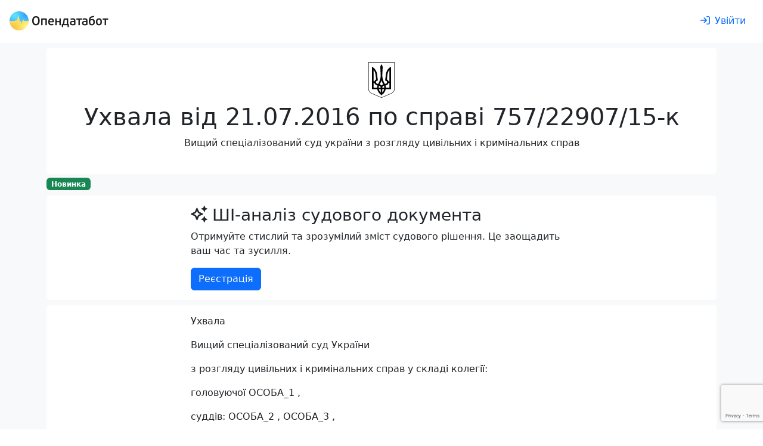

--- FILE ---
content_type: text/html; charset=utf-8
request_url: https://www.google.com/recaptcha/api2/anchor?ar=1&k=6LcmcZ4aAAAAABe02WK1E5zQmFkyniCUfld5a8dt&co=aHR0cHM6Ly9vcGVuZGF0YWJvdC51YTo0NDM.&hl=en&v=cLm1zuaUXPLFw7nzKiQTH1dX&size=invisible&anchor-ms=20000&execute-ms=15000&cb=2b0swca01x9u
body_size: 45023
content:
<!DOCTYPE HTML><html dir="ltr" lang="en"><head><meta http-equiv="Content-Type" content="text/html; charset=UTF-8">
<meta http-equiv="X-UA-Compatible" content="IE=edge">
<title>reCAPTCHA</title>
<style type="text/css">
/* cyrillic-ext */
@font-face {
  font-family: 'Roboto';
  font-style: normal;
  font-weight: 400;
  src: url(//fonts.gstatic.com/s/roboto/v18/KFOmCnqEu92Fr1Mu72xKKTU1Kvnz.woff2) format('woff2');
  unicode-range: U+0460-052F, U+1C80-1C8A, U+20B4, U+2DE0-2DFF, U+A640-A69F, U+FE2E-FE2F;
}
/* cyrillic */
@font-face {
  font-family: 'Roboto';
  font-style: normal;
  font-weight: 400;
  src: url(//fonts.gstatic.com/s/roboto/v18/KFOmCnqEu92Fr1Mu5mxKKTU1Kvnz.woff2) format('woff2');
  unicode-range: U+0301, U+0400-045F, U+0490-0491, U+04B0-04B1, U+2116;
}
/* greek-ext */
@font-face {
  font-family: 'Roboto';
  font-style: normal;
  font-weight: 400;
  src: url(//fonts.gstatic.com/s/roboto/v18/KFOmCnqEu92Fr1Mu7mxKKTU1Kvnz.woff2) format('woff2');
  unicode-range: U+1F00-1FFF;
}
/* greek */
@font-face {
  font-family: 'Roboto';
  font-style: normal;
  font-weight: 400;
  src: url(//fonts.gstatic.com/s/roboto/v18/KFOmCnqEu92Fr1Mu4WxKKTU1Kvnz.woff2) format('woff2');
  unicode-range: U+0370-0377, U+037A-037F, U+0384-038A, U+038C, U+038E-03A1, U+03A3-03FF;
}
/* vietnamese */
@font-face {
  font-family: 'Roboto';
  font-style: normal;
  font-weight: 400;
  src: url(//fonts.gstatic.com/s/roboto/v18/KFOmCnqEu92Fr1Mu7WxKKTU1Kvnz.woff2) format('woff2');
  unicode-range: U+0102-0103, U+0110-0111, U+0128-0129, U+0168-0169, U+01A0-01A1, U+01AF-01B0, U+0300-0301, U+0303-0304, U+0308-0309, U+0323, U+0329, U+1EA0-1EF9, U+20AB;
}
/* latin-ext */
@font-face {
  font-family: 'Roboto';
  font-style: normal;
  font-weight: 400;
  src: url(//fonts.gstatic.com/s/roboto/v18/KFOmCnqEu92Fr1Mu7GxKKTU1Kvnz.woff2) format('woff2');
  unicode-range: U+0100-02BA, U+02BD-02C5, U+02C7-02CC, U+02CE-02D7, U+02DD-02FF, U+0304, U+0308, U+0329, U+1D00-1DBF, U+1E00-1E9F, U+1EF2-1EFF, U+2020, U+20A0-20AB, U+20AD-20C0, U+2113, U+2C60-2C7F, U+A720-A7FF;
}
/* latin */
@font-face {
  font-family: 'Roboto';
  font-style: normal;
  font-weight: 400;
  src: url(//fonts.gstatic.com/s/roboto/v18/KFOmCnqEu92Fr1Mu4mxKKTU1Kg.woff2) format('woff2');
  unicode-range: U+0000-00FF, U+0131, U+0152-0153, U+02BB-02BC, U+02C6, U+02DA, U+02DC, U+0304, U+0308, U+0329, U+2000-206F, U+20AC, U+2122, U+2191, U+2193, U+2212, U+2215, U+FEFF, U+FFFD;
}
/* cyrillic-ext */
@font-face {
  font-family: 'Roboto';
  font-style: normal;
  font-weight: 500;
  src: url(//fonts.gstatic.com/s/roboto/v18/KFOlCnqEu92Fr1MmEU9fCRc4AMP6lbBP.woff2) format('woff2');
  unicode-range: U+0460-052F, U+1C80-1C8A, U+20B4, U+2DE0-2DFF, U+A640-A69F, U+FE2E-FE2F;
}
/* cyrillic */
@font-face {
  font-family: 'Roboto';
  font-style: normal;
  font-weight: 500;
  src: url(//fonts.gstatic.com/s/roboto/v18/KFOlCnqEu92Fr1MmEU9fABc4AMP6lbBP.woff2) format('woff2');
  unicode-range: U+0301, U+0400-045F, U+0490-0491, U+04B0-04B1, U+2116;
}
/* greek-ext */
@font-face {
  font-family: 'Roboto';
  font-style: normal;
  font-weight: 500;
  src: url(//fonts.gstatic.com/s/roboto/v18/KFOlCnqEu92Fr1MmEU9fCBc4AMP6lbBP.woff2) format('woff2');
  unicode-range: U+1F00-1FFF;
}
/* greek */
@font-face {
  font-family: 'Roboto';
  font-style: normal;
  font-weight: 500;
  src: url(//fonts.gstatic.com/s/roboto/v18/KFOlCnqEu92Fr1MmEU9fBxc4AMP6lbBP.woff2) format('woff2');
  unicode-range: U+0370-0377, U+037A-037F, U+0384-038A, U+038C, U+038E-03A1, U+03A3-03FF;
}
/* vietnamese */
@font-face {
  font-family: 'Roboto';
  font-style: normal;
  font-weight: 500;
  src: url(//fonts.gstatic.com/s/roboto/v18/KFOlCnqEu92Fr1MmEU9fCxc4AMP6lbBP.woff2) format('woff2');
  unicode-range: U+0102-0103, U+0110-0111, U+0128-0129, U+0168-0169, U+01A0-01A1, U+01AF-01B0, U+0300-0301, U+0303-0304, U+0308-0309, U+0323, U+0329, U+1EA0-1EF9, U+20AB;
}
/* latin-ext */
@font-face {
  font-family: 'Roboto';
  font-style: normal;
  font-weight: 500;
  src: url(//fonts.gstatic.com/s/roboto/v18/KFOlCnqEu92Fr1MmEU9fChc4AMP6lbBP.woff2) format('woff2');
  unicode-range: U+0100-02BA, U+02BD-02C5, U+02C7-02CC, U+02CE-02D7, U+02DD-02FF, U+0304, U+0308, U+0329, U+1D00-1DBF, U+1E00-1E9F, U+1EF2-1EFF, U+2020, U+20A0-20AB, U+20AD-20C0, U+2113, U+2C60-2C7F, U+A720-A7FF;
}
/* latin */
@font-face {
  font-family: 'Roboto';
  font-style: normal;
  font-weight: 500;
  src: url(//fonts.gstatic.com/s/roboto/v18/KFOlCnqEu92Fr1MmEU9fBBc4AMP6lQ.woff2) format('woff2');
  unicode-range: U+0000-00FF, U+0131, U+0152-0153, U+02BB-02BC, U+02C6, U+02DA, U+02DC, U+0304, U+0308, U+0329, U+2000-206F, U+20AC, U+2122, U+2191, U+2193, U+2212, U+2215, U+FEFF, U+FFFD;
}
/* cyrillic-ext */
@font-face {
  font-family: 'Roboto';
  font-style: normal;
  font-weight: 900;
  src: url(//fonts.gstatic.com/s/roboto/v18/KFOlCnqEu92Fr1MmYUtfCRc4AMP6lbBP.woff2) format('woff2');
  unicode-range: U+0460-052F, U+1C80-1C8A, U+20B4, U+2DE0-2DFF, U+A640-A69F, U+FE2E-FE2F;
}
/* cyrillic */
@font-face {
  font-family: 'Roboto';
  font-style: normal;
  font-weight: 900;
  src: url(//fonts.gstatic.com/s/roboto/v18/KFOlCnqEu92Fr1MmYUtfABc4AMP6lbBP.woff2) format('woff2');
  unicode-range: U+0301, U+0400-045F, U+0490-0491, U+04B0-04B1, U+2116;
}
/* greek-ext */
@font-face {
  font-family: 'Roboto';
  font-style: normal;
  font-weight: 900;
  src: url(//fonts.gstatic.com/s/roboto/v18/KFOlCnqEu92Fr1MmYUtfCBc4AMP6lbBP.woff2) format('woff2');
  unicode-range: U+1F00-1FFF;
}
/* greek */
@font-face {
  font-family: 'Roboto';
  font-style: normal;
  font-weight: 900;
  src: url(//fonts.gstatic.com/s/roboto/v18/KFOlCnqEu92Fr1MmYUtfBxc4AMP6lbBP.woff2) format('woff2');
  unicode-range: U+0370-0377, U+037A-037F, U+0384-038A, U+038C, U+038E-03A1, U+03A3-03FF;
}
/* vietnamese */
@font-face {
  font-family: 'Roboto';
  font-style: normal;
  font-weight: 900;
  src: url(//fonts.gstatic.com/s/roboto/v18/KFOlCnqEu92Fr1MmYUtfCxc4AMP6lbBP.woff2) format('woff2');
  unicode-range: U+0102-0103, U+0110-0111, U+0128-0129, U+0168-0169, U+01A0-01A1, U+01AF-01B0, U+0300-0301, U+0303-0304, U+0308-0309, U+0323, U+0329, U+1EA0-1EF9, U+20AB;
}
/* latin-ext */
@font-face {
  font-family: 'Roboto';
  font-style: normal;
  font-weight: 900;
  src: url(//fonts.gstatic.com/s/roboto/v18/KFOlCnqEu92Fr1MmYUtfChc4AMP6lbBP.woff2) format('woff2');
  unicode-range: U+0100-02BA, U+02BD-02C5, U+02C7-02CC, U+02CE-02D7, U+02DD-02FF, U+0304, U+0308, U+0329, U+1D00-1DBF, U+1E00-1E9F, U+1EF2-1EFF, U+2020, U+20A0-20AB, U+20AD-20C0, U+2113, U+2C60-2C7F, U+A720-A7FF;
}
/* latin */
@font-face {
  font-family: 'Roboto';
  font-style: normal;
  font-weight: 900;
  src: url(//fonts.gstatic.com/s/roboto/v18/KFOlCnqEu92Fr1MmYUtfBBc4AMP6lQ.woff2) format('woff2');
  unicode-range: U+0000-00FF, U+0131, U+0152-0153, U+02BB-02BC, U+02C6, U+02DA, U+02DC, U+0304, U+0308, U+0329, U+2000-206F, U+20AC, U+2122, U+2191, U+2193, U+2212, U+2215, U+FEFF, U+FFFD;
}

</style>
<link rel="stylesheet" type="text/css" href="https://www.gstatic.com/recaptcha/releases/cLm1zuaUXPLFw7nzKiQTH1dX/styles__ltr.css">
<script nonce="Q3kVY5_1cUBHOr9zqkCIHg" type="text/javascript">window['__recaptcha_api'] = 'https://www.google.com/recaptcha/api2/';</script>
<script type="text/javascript" src="https://www.gstatic.com/recaptcha/releases/cLm1zuaUXPLFw7nzKiQTH1dX/recaptcha__en.js" nonce="Q3kVY5_1cUBHOr9zqkCIHg">
      
    </script></head>
<body><div id="rc-anchor-alert" class="rc-anchor-alert"></div>
<input type="hidden" id="recaptcha-token" value="[base64]">
<script type="text/javascript" nonce="Q3kVY5_1cUBHOr9zqkCIHg">
      recaptcha.anchor.Main.init("[\x22ainput\x22,[\x22bgdata\x22,\x22\x22,\[base64]/[base64]/[base64]/[base64]/[base64]/[base64]/[base64]/[base64]/[base64]/[base64]/[base64]\\u003d\\u003d\x22,\[base64]\\u003d\x22,\x22IEnCpcO1ZwzDuTwXwprCnsKBwrIcw6bDicKqeMOnYFbDt3XCnMO5w6XCrWolwoLDiMOBwrTDtigowo9Uw6clZcKEIcKgwozDhHdFw60jwqnDpQ07wpjDncKuYzDDr8OqIcOfCxIuP1vCqxF6wrLDs8OiSsOZwp/[base64]/CliJgHWnDqMKQBsKDIcOHN8K2G2A3w6gDeBzDuGzCgcOTworDlsOMwohzIlvDjcOuNljDohhYNXxsJsKJE8K+YMK/w6XCrybDlsO7w6fDok4kFzpaw67DscKMJsOIXMKjw5QewrzCkcKFXsKRwqEpwq/DuAoSJw5jw4vDi3g1H8OIw4gSwpDDucOUdD18MMKwNxTColrDvMOLCMKZNCTCjcOPwrDDsgnCrsKxZAk6w7tQUwfClV0fwqZwBcKkwpZsOsO7QzHCpnRYwqkfw6rDm2x9wqpOKMO5REnCtizCmW5aBnZMwrdVwp7CiUF2woRdw6tuWzXCpMOwDMOTwp/CrXQyazxGDxfDhMOqw6jDh8Kqw5BKbMOzRXF9wpnDnBFww4zDv8K7GR/DqsKqwoIvMEPCpSVVw6gmwpDCoko+QcOdfkxIw7QcBMKiwoUYwo1IYcOAf8ORw5RnAwbDjkPCucK2OcKYGMK2IsKFw5vChMK4woAww5fDo14Hw5HDpgvCuVddw7EfDcKFHi/[base64]/wrFywpduw4PDuHxgwpHDm1w+w5bDicKuwo9zw5nCgTozwqrCm1nCmsKUwoAEw6IYV8OLAzNuwq/Drw3Crk7DoUHDsW3Cn8KfIGZYwrcKw6XCvQXCmsO6w5USwpxXIMO/[base64]/[base64]/DtCvDokzCqsO5H8Kiw6duw6/DrcOkAcOoFT0SUcK4fhczbMOSDsKmfsKjGMO0wqXDhVfCicKWw5DCjgfDnSUCLR7CmTY8w49Gw5Alwo3DkgrDgBLDvsOJScOxwq5RwojDiMKXw7bDjUodZsKaPsKhw7XDocOgHiZAH3fCpFwqwrfDmUlcw47ClxDCjkRXwoI/[base64]/CjcKSeRzCoHHDu8OYwrPDmgAuw67CssO7QsOcccOywrQAfXNBw4/DlMOUwrI3YxTDl8KjwrPDhlU9w7bCtMOmfH7Cr8OqERjDqsOyOA7CoAk8wrvCsQHDjGVPw4NiZcKhGGdSwrPCv8Klw6HDncK/w63DrkBMCMK9w5fCkcKzak5cw7rDi2Frw6nDvkhSw7vDgMOABkjDmnPDjsK9MVxtw6bCncOww6QLwrjCg8OYwopaw7rCjMK/K1NVQQNXNsKJw57DhUVrw5YhE2jDrMOZIMOTN8O/QStCwrXDt0B6wpzCjxfDrcOIw78VQsOgw6ZfXcKlK8K/[base64]/DtcO+X8O/XMK0OcKDwpHDjMKOwqXDojvClzN/[base64]/d8OXCgNvG13Cin9LUBHDsMK/w5TCvRvDsFXDt8KJwonCuzbCmEDCrMO9SMK/YcKFw5vCr8O4A8ONbMOww5TDgDTCq1TCt2Eaw7LClMOwFwJiwpbDrkAuw7ggw7Exw7opDSwqw600wp41Wx8VfEHDrTfDjsOAUmRJwq0eUzrCp3AlecO7GsOxw5HClwbCosKuwoLCocOiLcOuW2bCh3JOwq7Dp1fDl8KHw5hTwoPDqsOjNwTDqiRqwo/DqzlffgnCssOJwoYGwp3DpjFoGcKzw6RDwp7DkMKow4XDtGQpw47CscKQwohxwqZ+O8Ogw5fCh8KDOMOfOsKEwqfCv8KSw6hdwp7CtcKpw5E2XcK8ZsK7DcOtw7TCj2zCtMO9CBrDvn/[base64]/DssK6woHCkcOrdMKPw7LCtzJwwoJafCAeL3nCk8OzTcKCwr1Dw4TCiVTDlyXDlhsKIMKgGkc+QwN5EcK8dsKgw4jCvnjCt8KEw4YcwrvDgBDCjcOlc8O/[base64]/[base64]/CvGPDs1klw4thOHTCnMOnwrw4Z8OeJsKjDnVmw6HDvHo/w4xQIXfDvsOkLmRXwrl5wpnCt8O/w6ogwrfCoMOmaMK4w64kRCpWHRd6YMOHPcODwog0w5Efw7tkOMO/RAYoESU0w7DDmBrDsMOoKA8mWjomw7/Dux4cXV5fDH3DqlPCrg8GeR0qwoDDmE/ChQled0wMV3gCA8Kyw4g1XR3CgsO0wq8swqACccOpPMKGNjJIOsOmwq5AwrFAw5/Cr8OxR8OPGlLDmsOqDcKZwoHCthxxw6nDv2rCiRnCvsOgw4nDgsOhwqVgw4sdBRUZwqUtWFx4w73DmMO4NcORw7fDpsKQw6kkEcKaPGtWw40bA8K/[base64]/[base64]/Do8KfwrLCqDPDiMK9P8OBw6zClcKfw5nChyYVJcKSRV5Tw5B+wp54wpY+w55Mw5vDvUMoLcOdwrZUw7oELWchwrrDijLDqcKBwp7CuA7Dl8Ocw4HDocO5EGtBKxd5PkNcNsORw6PCh8Kow6JPcVEGCsOTwpMgSXvDmHt8XEfDoX17C3N3wq/[base64]/LwLCs2nCssOAUXnDqQBFJHzDm2rCjMOGwrrCjMKeJXjCkXscwoLDpngQwo7CvMO4w7NBwqLCow1ofUnDpsO0w6coI8OFwq/CnWbCo8KBASbCs0gywrjCisKLw7gswpRFbMKEIUQJDsKXwqUJOsO+SsO7wpTChMOqw7XCoktIO8KsaMKwREXCrmZIwqUawoYec8OMwrLChFrCp2JueMKMSsK5woEWGXUEXyl3DMKWwpDDk3vDhMO0w47CpwhbeishdEt7w7tSwp/DmDMmw5fCuknDtBbDv8OPXMKnD8KqwrwaPwzCg8K/[base64]/DqX9sTXrClMOWwpVYw55weBfCvyA/[base64]/Dig1Fd8K7WngUw4taw5sOw5Z/wrBqVsOtKsO/[base64]/N0IMYsKOHSjDrMO6NsOWw7HDjsKVXCnDh8O6WR3CtcKgw63CosOnwqsybcKdwqcrMCfCuzDCiWnClMORZMKYIsOaYWZywonDtTVcwqPCqQpTdMOKw6YxGHQAwp/Dj8OCIcKLJx0sXXLCmsKuw5c8w4bChljCpWDCtD3DvFpcwqrDocOfw5RzfMOOw6HCh8OHw6w6csOtwpLCh8OkE8OHbcOZwqBfRTQbwozDk2HCicO3GcOhwp0Uwo5sQ8OzYMKfw7UYwoYvFFPDuk0pwpfDig8Xw70/PTvCoMKIw4HCvADCuzRxPsO/[base64]/RcOrCVnCmcKtw646w7BuNH1eUcK+wrw8w7ElwoZRcMKuwowbwoJFNMOHHMOow6MtwoPChm7DicK3worDrcOwNCc9M8OdYzbClcKSwrhvw73CqMOuFMK3wqLCm8OUwoEBSsKBw5QEYyDDmRstUMKew4/DiMOFw5tuXVXCpg/[base64]/[base64]/Doz1vLMOhw5DDryTCkCU0wogIwpImVsOXYmMuw5zDuMOJESAKw6gdw7XCtDZBw47CmzgWNCHCtjQSRMKLw4DDvG9gEMKcV28jCMOBPgYAw7bClMK7EBXDqcOcwpPDtD8GwoLDgMOow6gJw5DDscOFJ8O/LD58wrTCjT3DinNwwrbCmwE6w4nDjsKKXAkTMsOrex1VdyvDr8KPfsOZwqrDosKnKUg9wpw+G8KCXMKJKsOxB8K7SsOGwobDscOSInTCijMOw4HCs8KsQMKvw4ZUw6TDk8O9AhN0SsOBw7HDqMOYWjc+TMOSwrJHwqbDv1bCvcOjwqF/bsKOJMOYFsK8wq7CnsOzRHV+w4c0w4gjwp/Ck3LCvsK5EcKnw4PDlSQjwolGwoVhwr1CwqDDuHbDuW3Co1N0w6LChcOlw5rDlkzCiMOBw7nCo3PDjRjDuQnCiMOeDEjDnzTDnMOCwqnCgMK0DMKjZsKLLsOdQsO6w6jCm8KLwpLCsnh+cwRTEXdIbcOYW8O7w4/[base64]/w4nDqnl+M2fCtsOxwr0awqMlwovCq8K4wptieX0ECcKxVcKmwr94w4BgwrMoUcK2wqlsw4VWwqEvw4LDusOrC8OdXipgw5vDscKuL8OpJE/CkMOiw6nDn8KTwrooQsKowpTCuH3DocK5w5fCh8OxQsOQw4fCsMONNMKQwp/[base64]/DrMKKw787GR0qQMKqw74rwrLCiiAHwoQ+VMOkw5UCwqNrPMKVVsKCw7LDucKdRsKgwoUjw5jCpsKIEhYDMcKYIgrCgcO1wptHwplWwoswwp/DvcO1XcKjw57CtcKTwrsncUrDvsKHw5DCgcKQGyBqw4XDg8KbRnzCjMOnwr7Do8OHw7HCgsOqw4cOw6fCp8KNa8OMWsODFwHDmEPCqMKAfjbDncOmwrfDrMOlN2wfE1g/w6xXwpBJw4IZwoxQV0XCqDTDgSXDj0gFbsO4Iw4Gwokqwr3DkgTCqMOyw7I4T8K3Vz3DohnCvsK+e1zCn0/Cjxo+YcOcVmMMW1bCksO1wpwVwrEbDcOsw4HCukPDh8OHw7wEwo/[base64]/w5vDpCpUw5LDlcOGw5/DqgfCmMOkacKoIzFKOAAOeAU9w6Z3ecKWBcOpw5HDusKcw4bDjRbDg8OrJFHCplrCmMOCwpVrCGY/wqN4woJvw5PCpMOMw6HDpsKRWMKWA2I5w60AwqIIw4QTw7TDicOQfQ3ClMKeYGTClA/[base64]/wqgdw6JHw5rCicO9I8Kew7JFaV/[base64]/MxFRw6tFGcKUw7nDjyVLZcOWVMKfE8KIw4rDv8OMKsKKB8KWw5HCjgPDsWnCnSfDtsKcwofCtMKmAnvCrUZgbcKawqDCjE8GdhdUOFRgSsKnwq9PBkM2CEY/w70ww5JQwq5ZFsOxwr9uIsKVw5AHwpDCncOYGC0cHkbCpztPw5jCs8KXAHcMwqRtD8OCw5DCgwHDsCIsw54BFMOcPcKJJHDCvg7DvMOewrjDp8KxfRkHen5Bw48bw6cYw5XDucOHCUbCu8Kaw590MQVXw5Vsw6bCqMORw5YzJcOrwrTCnhzDlClZAMOIwpN/L8KudgrDrsKYwrMjwonCmMOAHALDncKVwpMew6wEw73CtAcAZsKbHBVoHEfCncOtEx0jw4LDj8KEJ8OVw6DCrzAINcK4ecK2w5TCkXcue3fCjGF2ZMKlCsKGw4BWAzzCi8OjLg9EcyZ5aBJES8OrESfDtS3DtwcBwobDlnpYwp1Swq/[base64]/DjAgKw7gcMcOrXMO2w7PDi8Ooa8Kdwqp/[base64]/DjibDpMKIwo1vRhHDh2ppNX/CjMKLbFREw7/Cr8KoVU9zVMK0T3LCgsKbQ33CqMKew7N4NXxVHsOQH8K8E1NHakLCmlDCnyAcw6PDr8KVw6lsVhvCmXhGGsOTw6rClDbCvVLCssKEbMKCw6UZEsKPNXxJw4wxBMOPITs5wqjCpFBtImJDwqzCvHI5w58iwqcyJ1QIXMO8wqd/w5MxW8KTw51CLsKxMcOgBjrDosOPbBZCw7rCo8OOfwclMDzDqsO2w5VlCykaw5UWwpvDi8KhasOnwrs0w4zDqXjDhcK2wpDDicOcQ8OhfMOHw57DiMKFT8KhZsKCwrTDgyLDgGPCsAh/Di3Co8O1wrnDi3DCksKIwooYw4nCmk1Ew7zDoggZXMK/fVrDkWLDiwXDsj/Cl8KCw5V5WsOvQcOWEsKnH8OYwoLCqsK7w4xEw5pRw7Z7dkXDiG/DlMKjfsOFwoMow6DDvXbDr8KfHSsZa8OKOcKcKGjDqsOnFycdEsOBwoIUMHXDmRNnwpcbUsKePil2w4nDrwzDqsO/[base64]/DpHscCGBHTsKWw6bCrSNBD3hKwq3DtsKIX8OEw53DhmPDpxzCrMKQwowCGm9Zw7Z5OcKAKsKYw7LDs1w4UcKOwoVVQcObwrTDvD/DhWrDgXgfd8O8w6MOwpV/[base64]/CpMKuw54WQXHDssO/[base64]/L8OhBcKjMw4pbXHCn8K1VsKfw5sHw6XClSM/wqQqw6PCrcK1Y1hibxkFwrvDqCXCuWTClFTDmMKBQsOmw5zDvg3CjcKFGSjCikc0w5lhd8KhwrPDncKZKMObwqfDu8KiI2PCnE3CkhfDvlPDghwiw7BZRcOiZMKGw4pkVcOowq/CgcKGw5oJN37Dk8O1OkJtB8OWOMOjdwPCrTfCjcObw54kM2bCvFVnwpQ4L8O3UGMuwqTDvsONIcO0wrLCuVkELMKoby87VMKxRyXDrMKyQU/[base64]/wrg4d8OKwqXDtcOVDk9SYjPCvy89wpQZwpZ1EcKPw6vDj8Odw7hCw5twXio1dV7Cg8KbABrDp8ONUcKdaxvCqsK9w63DicO2G8OMwpkEaS8/[base64]/CqU3Cn8KtIsKHwo3CncKbUgvDlMOjwrXCvTDDrUgFw7fDmyEKw5lJPRzCjMKGwpDCn2LCp1DCtsOAwqtAw6cFw4gawpEDwpvDggs1EcOAc8Ouw7nCpBhxw6JkwrYmLcOHwrfCni/CqsKGG8OmZcKxwqLDlkvDiCZCw5bCtMOzw5hFwoFUw67CisO9PxrDpG1yGFbCkhLCgALCn3dTLDrClMKDJD5TwqbCo2vDisO/BMKVEkV5X8O9QsOQw7fCuGrCrcK4N8O2w6HCgcK8w5VaDgbCssKzwqQOw6/Dv8O1KcKbfcK0wpvDv8OiwrMVOcO2YcKDDsKZw6YMwoJlZklTYzvCscKyIXHDqMOTw6hDw6TCmcOqDT/[base64]/[base64]/cR/CpcK+wrfDi8Klw7BEwrtEJhLDoDvDjzZCwoXDj314J3PDkU5iTT5uw4vDlcKRwrV0w5PCkMOBCsOGE8KtIMKUC1FXwoTDugLCmhXDoTXCrUHChcKiIMOVf2o9DRN9NsOaw5Vww4J8f8KCwpzDtnABIyIEw5PCrQIDWB/CpiIdwqfCnAUmLsK5T8KdwrjDnVZTwpxvw7/DmMKQw5/[base64]/Dj045aB9rwrw+IsOoR1IAJsK7ccKTHjBOw6PDmsOuw4tUfDbDlQPCihXDqUUeSEnChRvCpsKFD8O+woc8TDMxw4wDOTXCqwReeC0sIxwvKw8XwqVnw5twwpAuHsKkTsOAKFzDriB/KG7Cn8OYwpLCl8O3wrRgesOaR1nCvVPDnUtdwqh9c8OVWgNCw7ccwp3DmsOwwqxNdWkSwoAsB1jDmMKqVR9hYUtBYFNvaw1twqJewofDtg4Sw44Uwp0YwoYow4M8w7ASwqAyw4XDjgrCmBhUw5bDi0NKBSMaQ3Iywpt5OkoMVnDCmcOZw7zDl1/DjXrCkDvCun0QJ09uXMO0wpLCsxxkeMKPw45xworCvcO4w5hjw6NxOcOBb8KMCRHDtMKWw7l+A8Kaw75Hw4HCm3PDvcKpfRLCrAkgcyTCiMOcTsKNwp05w57Dh8Oww4/CucKOQMOPwpJ4wq3Dph3DusKXwq/DtMKAw7ExwqJ9T0tjwo9xJsOIHsOQwrUTw6/DosOnw7oXXD3CkcO6wpbCoS7CvcO6AsO3w5vCkMO7w6zDtMO0wq3DgG1GFlswKcOJQxDCvjDCoFMrZn40D8KDw73CgcOkTsKKw5ZsBsKLR8O+wpwTwodSasKhwptTwpnDplJxelsrw6LCkWrDvcO3GWbCtMKGwocbwq/Dsx/DoxYfw5wpBcKGw6Yuwp4lCEHCnsKzw5UPwoHDvDvCokduFHnDhMOgNSYywpguwqNbMh/[base64]/Dm0VHB03Dqi7DtMOTFWBow4LCocOAw5E1wrDCqW/ChXLCp0PDvXkaAgnCjsKiw5xyLcKlODtKw786w50sw6LDmi4OOsOtw7XDn8O0wo7CusK9NMKUFsOADcOUPsKkPsKpw6/Ci8OJQsK2e2FNwr/CqMKyQ8OzHcOeST7DrUnCgsOnwpfDl8ObNioIwrLDsMObwr9iw5TChMO7wq/[base64]/DcKJa8O8w5MRw6I8DQrDghDDrH82csKRKlnCgjTDiWQFaSpBw7sPw65xwoIdw5PDmmXDmMK/w48hWsKXDWzCiwUJwobDhMOaVjh3c8O3RMONSkHCqcKSMAsyw6ciGcOfMsK2EglSO8OvwpbCkEF+w6gXw7/CnSTDoDfCq2MOYWDDuMO8wrfCrsOIcGvCr8KqE1MyQEwPw5TDlsKxIcKraBDCtMK0Rjltcgw/w4svL8Kmwr7Cl8OwwoVHe8KjY3IWw4rCmiEAKcKtwrDCswp5ZRpKw43DqsOmdsODw4TCsSlRO8KYGUrDrQ3DpxwYw4N3NMOMfsKrw7zCkDTCnXVdHcKqwrZ/dcKiw7/DosKowrNhLG4Lw4rChMKRZgJUbDHCkzIidcO+XcKpC2Rzw4LDkwPCpMKmVsONeMOnPsOxaMK+M8K5wr1Pw4pjER/DjyBDEnrDgAnDogwDwqFsCSJDej8jGxbDrcKVUMO+WcKHwpjDhHzCoyrDrcKZwpzDrWMXw4jCp8OawpddOMOcQMOZwpnChmLChi7DkjoYR8K2NwnDmi50P8KQwq4fwrB6WsKoJBQcw5bClRVjex4zwofDkMOdB2/Cj8ONwqTDjsODw6szGUJFwrzCncKgw5N4B8KKwqTDh8OGMsKpw5jDp8K2wrHCnBc2OsKwwp8Ew5hpP8KmwozCtMKGN3DCmsOJTX/Ci8KHARfCo8KTw7bCn3rDkQrCncOSwo1Yw6fClsO1KWHDljrCqiDDs8O5wrrDm0nDr28ow6c7OsKiZsO8w6DDmyjDhBvDhRrDhQs1LAMDwqs6w4HCmRsWSsO1I8O/w6hPYRcXwqkHVFXDgQfDl8O8w4jDtsKrwoQkwo52w5R+NMOpwrk2wrLDlMKiw50Jw5PCkMKeHMOXccO6JsOIKjYDwpxIw79eG8Okw5gofhnDqsKDEsKoNwbCg8OqwrHDogDCs8Orw4g9woRnwpQow7/DoDMVKsO6UwNUXcKnw5pTQhBawoPDmE3ChQcSwqPDkhPCrmLDvEACwqBhwqLDvGFGFG7DqEHCtMKbw4hvw59FHcK+w4rDunHDmcObwpt+wojDpsK4w6XCljPCrcKjw7sdFsOZcHXDsMOQw6FBNngpw4cdaMOUwoDCpyPDksOSw4LCiy/CtMOiaVHDr2/[base64]/CuUAHK8KTCHjDukLCvcKDw5rCtV96eMKXMcKPPBXDocO9NGLCmcONTHTCo8K4a0fDgsKvCwTCnAnDtiLChQrDj1HDhmEhwpzCnMOXTMK1w7Ykw5d6wrrChsOSSnNycghRwrbDosK4w7o6wovCt0bCljMRIn3DmcKtGgfCpMOPLBjCqMOETW3CgmjCq8KWVn/CuVfDgsKFwqtIccOIIllDw4NtworDnsOtw5BbWF0cwrvCvcOdP8KXw4nDkcOUw78kwqkvaEIYPQLDmMK/VGjDh8KAwo/Ch3vCgzLCpsK2BsKgw49fwojCtnZ7GiMIw63CnizDhsKpwqHCumsPwpcUw7FYasOcwqPDmsOnI8KBwr5vw7Mkw74Mfkl5BzvCkVbDlE/DqsO9PsKKBzQRw5dpNMOraghDwr/[base64]/[base64]/CisOKLV0UVsOHw44nwr7DvMOxw5nCuFPDpMKZw6/[base64]/[base64]/csKsw5LCrwMwO354bcK5cH/[base64]/DjyF0LThcQGnDijxlOMOTZSXDr8O+wosIeAREwogtwrs/GUzCt8KHVmRLD2cQwqTCs8OuMjDCtl7DsnxHUcOUTMOuwqpvwq7Dh8O/w7/CpsKGw4MYJcOpwrxdaMOew43CsUbDk8OgwpzCnHt/w7bCgE7DqHTCg8OPXxHDrWlbw6TChxFiw4LDv8K1w57DpTbCvsOPwpNfwpjDnmDCrcK9cTIiw4HDrQfDo8K3c8KWZ8OpaQ3CtE1MKMKUd8OOIxjCoMOMw6F0HlrDlmgrYcK7wrPDhsK/[base64]/w54FHmbDpMKfw53ClsOsCioQG0XDgMObwosyS8OIJcOWw7ppesK8wplEwoDCusOlw7vDhcKBw5PCrXzDkT/Ch2/DhsO0fcKucsOKWsKswovDgcOvKWDDrGVOwrg4wrAkw7XCu8K7wqV2wpjChXUuVlQJwqAtw67DoR/Cnm9HwqLDuidNKXrDumpewrbCmQPDncKvZ2p9EcOZw77CrsKxw547KsKZw7DClWjCjw/DjANmw6BnNAF/[base64]/NHrDmh7Dm2bChcOIecOZNMK5woXCv8KqwqQowq/DpMK9U8O1w51Dwp18TTEIHDpnwpnDh8KNXyLDhcKuCsKeJ8KBWELDosOUw4bCtVYdKH/CkcKxAsOawqctHxXDhXQ8w4DDpSfDtiLDqcOUS8KQS1LDhjvChB3Dl8Kcw6XCrMOLwpjDqScuwpfDl8KbJsOdw5RUX8KjccK0w7sEOcKTwqJ/XMKBw7HCmG0KIkTDtcOobRZUw65Zw4TCusK/IsOLwrN4w7HCjcOwBGIhK8OBA8O6wqPCrEbCqsKow5XCocOXGMOXwozDlsKZPjHChcKcA8OKw40tJwpDNsO5w5RkCcORwojCtCLDrcONTBLDhy/DpsKSLsOhwqfDiMOowpYGw60IwrAsw5gfw4bDg1NCwqzDt8O5aDhiw6gfw55Ww40MwpAaO8KIw6XCuWB/RcKUe8OSwpLDvsK7ElDCq03CpMKZA8OedQPCvMOuwpHDtcO7ZnnDr0pKwrQpw63CtVpLwrEpRBzCi8KaA8OMwp/CsDs0w7o8JCbCgAnCuQwnYcOmcC7DsBPCkU/DusKhaMKVYkfDkMOvIioTKMKCWlTCtsKoFcO4RcOMwoBqTT/Ds8KtAMOoEcOBwqbDlcOcwprDqEvCqloHFsOtYW/DmsKYwq0WwqzClcKewqvCmyACw6A8wrrCqWLDpyJRPwtjEcKUw6jDmcO8C8KtOMOxYsO8Rw57XTdHAMKtwqVFXgTCs8K8wqrCllclwrnCgl8VCMKYanHCiMK0w4zCo8OpdUU+F8KGVybChC8awp/Cl8KnJcO4w6rDgz3CpTrCsGHDswDClcO2wqDCpsKaw6NwwoLDs1XClMKdZFksw6QEw5TCocOswp3ChcKBwrhYw4XDocO/IkLCoHnCnnN2DcOdRMOABU5THy3CiHIXw7duwqzDmm4uwr8ow4lKIhDDrMKJwr3DhcOCY8OOF8OKXHTDgnTCoGTCjsKOJHrCssKEPzUGwr3Ck3nClMKxwoXDvm/[base64]/CnFE/CAVPdcOzJsKgwplgwr9aY8KqODDDr1zDksKxZGHDuyheN8KEwqjCrVnDnMKPw5U+fz/Ct8Kxwp3DilF1w53CsHjCg8OEw5LClHvDg1zDt8OZw6JZK8OkJsKbw5g5SQHCl2coSsOCw6kewrfDrybDsEvDjcKMwq7DiRLDtMKuw6DDhcOSRWBXVsKbwqrCjMK3UWjChyrCssKfSlLCjcKTbMK/wpHDinXDkcO6w4LCvQ9gw6UAw6bDkcODwrPCsDVjfzXDtmXDpMKzP8KZMBZjFws6QcKpwohWwqLCvHwBw49SwppLNBB6w7g1LQvCmjzDgB5hwrFOw73CosO7WsK8FCZEwrvCt8OqHgN/woM9w7ZrSQPDv8OBw50TT8OkwoHDsztdB8KbwrzDp01YwoJiEcOdeSjDkGLCrcKRw6tdw4HDscKiwqHChMKsa03DjsKLwrAINsObw67Dmn8rwpZMOwF9wqNew63CnMOuZDMdw7Vvw7PCn8KBG8Kaw7Imw4w6I8OPwpclwofDqjRcOxRkw4Aiw5HDo8Okwo/Cs1Irw7Z7w6vCu0DDmsOWw4EYTMKQSGfCuVEJVF/DqsOYLMKBw6VvQEbCqAUYdMO8w7fCvMKpw57ChsK+wrnCj8OdKRzCvMKib8KawoLClElFM8KDwpnCjcKfw7jCpG/CtMK2TjRhO8KbFcKgDRBGY8O8eAfCpsKNNycQw48QekFYwoDCnMOLw47Dt8OZTy4fwoEFwqwlwoTDpTdrwrwEwrnCgsO7eMKnwpbCrEDCmMKNGSAQZsKrw7/CnVI0TA3DvSLDngtNwrPDmsKzaDzDkwF0IsOcwrvDvm3Dk8OcwoMYw74YCkQueCIPw5LCqcKxwp55RGzDuxfDvcOUw4zDtHDDr8KyK3rCksKOOMKEa8K4wqLCvFbCk8K8w6nCiivDisO8w5bDsMOpw5RMw74oeMOTQSjChMKow4TCq2PCpMOXw7/CoRciZsK8w7nDtQLDtE3CpMKcUFHDp0fCuMOvbEvDhWJhV8K1wprDpS1pQVPCrMKNw5pIf1MuwqbDnQHDkGBfDUVEw6TChSEFeU5DHQrCnBp/w77DuV7CuTrDgcKywqjDinsxwrRTMcO3w7DDmcOswovCgEULw4RFw5DDhsK8Om4Cw5bDt8O3woHCklzCgsODOSRVwolGYgo4w5bDhC08w6F9w5IeecKockIxwrlUKcO/w78ILsKawp3DusOcwpEbw5/[base64]/DrcOnwqckd8KBw4ElwoPCuiDCgsOewotRScOAehDDoMOuSSVpwqJKYUPCk8KSw6rDsMOtwrUkWsKNPikNw40VwpJMw5bDlEQnDMOjw7TDnMOvw77CvcK3wrLDrCc4w7nClMOTw54lEsKnwq1Dw47DrFbCmcK+w5PCk3csw6lywqfCvVDDqMKhwr9/VcO9wqHDoMK9UxvCrz1JwqzCpk1hdsOmwrooQ1vDqMKxW0bCnsOiVMKbPcKWB8K8DWXCpcOCwoLCi8Opw5rDugEew7UiwoISwrpOUcKOwp8DJ2DDjsO1Q3nCuDN9JUYQUQjDosKkw6/[base64]/CtiLCpw87w5Naw7vCjsKnw5t4aFjCuFBSw4IywrfDscO6c0YswpHClmwfWgYKw5/DoMKZacOWw63Dj8OBwpvDisKOwr8HwopBDyF4bsOzwqfDnxgzw4/DmsK6YsKcwpjDnsKAworDqsO9wr3DssKwwoTCjBbDiV3CnsK6wrpUYMOYwokyCljDliUCNjDDjMOKTsOQaMO/w6HCjR1nYcKXCkLDkcK+csOywrB1wq1ewq5lHMKBwp8BLMO/DTNVwrRDw5vDgAHDh10aIXnDlUPDszRHw6QtwrfCgkEVw7DDpcKhwoQ/BXjDnXbDscOMDnvDssOTwpcLF8OmwqjDmCITw6IcwrXCr8OLw4kMw653IHHCsg8kw5FQwoTDlsKfIkDCm2E9AljCncOBwrIAw5/[base64]/CucOAwocHw4Jfw7JyPsOww5HCjjFEw70XIWgKw6plw6MTIsKLaMKdw6HCj8Kdw5trw7bCuMKjwrrDqsORbyfDnAbCpRYXQ2t3FFnDpsOQXMKEIcKPU8OnbMOfY8OCOsORworDnxhxFsKcaUE3w7jCgx/Ch8O0wrbCnDDDpAgCw6cSwoLCpmldwobCksKVwpzDgVjDu1nDmT3Ckk81w73CtnwSKcKDaSnDrMOMJ8KCw73CoWkNH8KABk7CqUrCuxI0w6F/w73CoQnDs3zDiGzCpWJiRsOFCMKYGcONBnrDpcKrw6pbw5jCjsKAwrTCmsO2w4jDnsOvwq3Co8OBwp04MnJpQy7ChcOPEzhFwqEwwr00wpXDhEzClsK8BCDDsgDCjw7CiGZHNSDCiVUMKRspw4Y+w5Q7Ng/CusONwqvCrMKzAUxrw6h7Z8Kew7A7w4MCbsKuw4PCtw07w4FLwp/DsTQpw7ZIwr3Dsx7DqUvCusObw4DDg8KmK8O6w7TDoFA3wqY4wr5nwolGXsO7w5RSIR9pLyXCkHvCu8O5w6zCnzrDosKiB27DksK9w4XCrsOnw4zCvMK/woRmwowywpRBfDJww5sowpYgwqzDuwnCjC1KBwlfwp7DsB15w6bDrMOZw5fDvR8WbcKjw60gw77Co8OsRcKEMEzCuznCuUjCkgYnw4BtwpDDsn5uTcOta8KLXMKdw6h3JmJFExDDrcK+X3hywprCoErDpUTCkcOBHMKxw6oQw5lPwrELwoPCqWfCuFpsOiBvQj/Dg0vCoT3DnWRhMcOSw7VCw7vCjgHCuMKLwoHDvMKsVEnCpcKYwq4owrHDk8KSwrAIRsKSesO3wrzCkcOcwpInw7dGOcOxwonCnsOdGMK5w5VuTcOhwpovQXzDjm/[base64]/[base64]/DqsKMwrl7PsK1EGbDuMO+XFbDomxjw5ZTw6F3LUnDplJSw4fDrcOpw6UfwqIXwp/Cj1t0VMKawoMSwqBdwqtiKC/Cjl/[base64]/[base64]/wojDrHzCpRfCqMK5FsOma8KpwpfDu8O/WcKbw6nClMK4NcKZw4ZEwrAoXcKDGsKxScOzw7EKXlnCs8OIw6zDpGRbDQTCq8ONecOSwqFdPcKkw7TDhcKUwqPCicKhwovCtU/CpcKAAcK2fcK4GsOZwrE4MsOuwpMEwrRow7MPW0nDmsKIZcOwVg3DnsKuw4HCn3cRwro+CFNbwrXDhx7CnMKdwodHw5kiH13CmMOrP8OjVSoaFMOTw4jCmEXDtXrCisKvQcKcw7Znw6nCgCgxw7gdwqzDg8O1dWEpw55MYcO1Ww\\u003d\\u003d\x22],null,[\x22conf\x22,null,\x226LcmcZ4aAAAAABe02WK1E5zQmFkyniCUfld5a8dt\x22,0,null,null,null,0,[21,125,63,73,95,87,41,43,42,83,102,105,109,121],[5339200,701],0,null,null,null,null,0,null,0,null,700,1,null,0,\x22CvkBEg8I8ajhFRgAOgZUOU5CNWISDwjmjuIVGAA6BlFCb29IYxIPCJrO4xUYAToGcWNKRTNkEg8I8M3jFRgBOgZmSVZJaGISDwjiyqA3GAE6BmdMTkNIYxIPCN6/tzcYADoGZWF6dTZkEg8I2NKBMhgAOgZBcTc3dmYSDgi45ZQyGAE6BVFCT0QwEg8I0tuVNxgAOgZmZmFXQWUSDwiV2JQyGAA6BlBxNjBuZBIPCMXziDcYADoGYVhvaWFjEg8IjcqGMhgBOgZPd040dGYSDgiK/Yg3GAA6BU1mSUk0GhwIAxIYHRG78OQ3DrceDv++pQYZxJ0JGZzijAIZ\x22,0,0,null,null,1,null,0,1],\x22https://opendatabot.ua:443\x22,null,[3,1,1],null,null,null,1,3600,[\x22https://www.google.com/intl/en/policies/privacy/\x22,\x22https://www.google.com/intl/en/policies/terms/\x22],\x22eO02w9z/xfYoWBhsRfXiitoazh9Za+VbqBVwRmfrCiw\\u003d\x22,1,0,null,1,1761997217424,0,0,[94,248,77],null,[180,84,16],\x22RC-paFowSuHQ8V78Q\x22,null,null,null,null,null,\x220dAFcWeA7psqIpZUbo5sTLVlMimE20hsbhtqrcMbfJP2f44IqKptmVSiMo3VrwHcGoVW_qhPkMCV5bJp8gjobGtyYj2vf8phwsbw\x22,1762080017415]");
    </script></body></html>

--- FILE ---
content_type: text/html; charset=utf-8
request_url: https://www.google.com/recaptcha/api2/anchor?ar=1&k=6LcmcZ4aAAAAABe02WK1E5zQmFkyniCUfld5a8dt&co=aHR0cHM6Ly9vcGVuZGF0YWJvdC51YTo0NDM.&hl=en&v=cLm1zuaUXPLFw7nzKiQTH1dX&size=invisible&anchor-ms=20000&execute-ms=15000&cb=xxs3hhgjrnsd
body_size: 44791
content:
<!DOCTYPE HTML><html dir="ltr" lang="en"><head><meta http-equiv="Content-Type" content="text/html; charset=UTF-8">
<meta http-equiv="X-UA-Compatible" content="IE=edge">
<title>reCAPTCHA</title>
<style type="text/css">
/* cyrillic-ext */
@font-face {
  font-family: 'Roboto';
  font-style: normal;
  font-weight: 400;
  src: url(//fonts.gstatic.com/s/roboto/v18/KFOmCnqEu92Fr1Mu72xKKTU1Kvnz.woff2) format('woff2');
  unicode-range: U+0460-052F, U+1C80-1C8A, U+20B4, U+2DE0-2DFF, U+A640-A69F, U+FE2E-FE2F;
}
/* cyrillic */
@font-face {
  font-family: 'Roboto';
  font-style: normal;
  font-weight: 400;
  src: url(//fonts.gstatic.com/s/roboto/v18/KFOmCnqEu92Fr1Mu5mxKKTU1Kvnz.woff2) format('woff2');
  unicode-range: U+0301, U+0400-045F, U+0490-0491, U+04B0-04B1, U+2116;
}
/* greek-ext */
@font-face {
  font-family: 'Roboto';
  font-style: normal;
  font-weight: 400;
  src: url(//fonts.gstatic.com/s/roboto/v18/KFOmCnqEu92Fr1Mu7mxKKTU1Kvnz.woff2) format('woff2');
  unicode-range: U+1F00-1FFF;
}
/* greek */
@font-face {
  font-family: 'Roboto';
  font-style: normal;
  font-weight: 400;
  src: url(//fonts.gstatic.com/s/roboto/v18/KFOmCnqEu92Fr1Mu4WxKKTU1Kvnz.woff2) format('woff2');
  unicode-range: U+0370-0377, U+037A-037F, U+0384-038A, U+038C, U+038E-03A1, U+03A3-03FF;
}
/* vietnamese */
@font-face {
  font-family: 'Roboto';
  font-style: normal;
  font-weight: 400;
  src: url(//fonts.gstatic.com/s/roboto/v18/KFOmCnqEu92Fr1Mu7WxKKTU1Kvnz.woff2) format('woff2');
  unicode-range: U+0102-0103, U+0110-0111, U+0128-0129, U+0168-0169, U+01A0-01A1, U+01AF-01B0, U+0300-0301, U+0303-0304, U+0308-0309, U+0323, U+0329, U+1EA0-1EF9, U+20AB;
}
/* latin-ext */
@font-face {
  font-family: 'Roboto';
  font-style: normal;
  font-weight: 400;
  src: url(//fonts.gstatic.com/s/roboto/v18/KFOmCnqEu92Fr1Mu7GxKKTU1Kvnz.woff2) format('woff2');
  unicode-range: U+0100-02BA, U+02BD-02C5, U+02C7-02CC, U+02CE-02D7, U+02DD-02FF, U+0304, U+0308, U+0329, U+1D00-1DBF, U+1E00-1E9F, U+1EF2-1EFF, U+2020, U+20A0-20AB, U+20AD-20C0, U+2113, U+2C60-2C7F, U+A720-A7FF;
}
/* latin */
@font-face {
  font-family: 'Roboto';
  font-style: normal;
  font-weight: 400;
  src: url(//fonts.gstatic.com/s/roboto/v18/KFOmCnqEu92Fr1Mu4mxKKTU1Kg.woff2) format('woff2');
  unicode-range: U+0000-00FF, U+0131, U+0152-0153, U+02BB-02BC, U+02C6, U+02DA, U+02DC, U+0304, U+0308, U+0329, U+2000-206F, U+20AC, U+2122, U+2191, U+2193, U+2212, U+2215, U+FEFF, U+FFFD;
}
/* cyrillic-ext */
@font-face {
  font-family: 'Roboto';
  font-style: normal;
  font-weight: 500;
  src: url(//fonts.gstatic.com/s/roboto/v18/KFOlCnqEu92Fr1MmEU9fCRc4AMP6lbBP.woff2) format('woff2');
  unicode-range: U+0460-052F, U+1C80-1C8A, U+20B4, U+2DE0-2DFF, U+A640-A69F, U+FE2E-FE2F;
}
/* cyrillic */
@font-face {
  font-family: 'Roboto';
  font-style: normal;
  font-weight: 500;
  src: url(//fonts.gstatic.com/s/roboto/v18/KFOlCnqEu92Fr1MmEU9fABc4AMP6lbBP.woff2) format('woff2');
  unicode-range: U+0301, U+0400-045F, U+0490-0491, U+04B0-04B1, U+2116;
}
/* greek-ext */
@font-face {
  font-family: 'Roboto';
  font-style: normal;
  font-weight: 500;
  src: url(//fonts.gstatic.com/s/roboto/v18/KFOlCnqEu92Fr1MmEU9fCBc4AMP6lbBP.woff2) format('woff2');
  unicode-range: U+1F00-1FFF;
}
/* greek */
@font-face {
  font-family: 'Roboto';
  font-style: normal;
  font-weight: 500;
  src: url(//fonts.gstatic.com/s/roboto/v18/KFOlCnqEu92Fr1MmEU9fBxc4AMP6lbBP.woff2) format('woff2');
  unicode-range: U+0370-0377, U+037A-037F, U+0384-038A, U+038C, U+038E-03A1, U+03A3-03FF;
}
/* vietnamese */
@font-face {
  font-family: 'Roboto';
  font-style: normal;
  font-weight: 500;
  src: url(//fonts.gstatic.com/s/roboto/v18/KFOlCnqEu92Fr1MmEU9fCxc4AMP6lbBP.woff2) format('woff2');
  unicode-range: U+0102-0103, U+0110-0111, U+0128-0129, U+0168-0169, U+01A0-01A1, U+01AF-01B0, U+0300-0301, U+0303-0304, U+0308-0309, U+0323, U+0329, U+1EA0-1EF9, U+20AB;
}
/* latin-ext */
@font-face {
  font-family: 'Roboto';
  font-style: normal;
  font-weight: 500;
  src: url(//fonts.gstatic.com/s/roboto/v18/KFOlCnqEu92Fr1MmEU9fChc4AMP6lbBP.woff2) format('woff2');
  unicode-range: U+0100-02BA, U+02BD-02C5, U+02C7-02CC, U+02CE-02D7, U+02DD-02FF, U+0304, U+0308, U+0329, U+1D00-1DBF, U+1E00-1E9F, U+1EF2-1EFF, U+2020, U+20A0-20AB, U+20AD-20C0, U+2113, U+2C60-2C7F, U+A720-A7FF;
}
/* latin */
@font-face {
  font-family: 'Roboto';
  font-style: normal;
  font-weight: 500;
  src: url(//fonts.gstatic.com/s/roboto/v18/KFOlCnqEu92Fr1MmEU9fBBc4AMP6lQ.woff2) format('woff2');
  unicode-range: U+0000-00FF, U+0131, U+0152-0153, U+02BB-02BC, U+02C6, U+02DA, U+02DC, U+0304, U+0308, U+0329, U+2000-206F, U+20AC, U+2122, U+2191, U+2193, U+2212, U+2215, U+FEFF, U+FFFD;
}
/* cyrillic-ext */
@font-face {
  font-family: 'Roboto';
  font-style: normal;
  font-weight: 900;
  src: url(//fonts.gstatic.com/s/roboto/v18/KFOlCnqEu92Fr1MmYUtfCRc4AMP6lbBP.woff2) format('woff2');
  unicode-range: U+0460-052F, U+1C80-1C8A, U+20B4, U+2DE0-2DFF, U+A640-A69F, U+FE2E-FE2F;
}
/* cyrillic */
@font-face {
  font-family: 'Roboto';
  font-style: normal;
  font-weight: 900;
  src: url(//fonts.gstatic.com/s/roboto/v18/KFOlCnqEu92Fr1MmYUtfABc4AMP6lbBP.woff2) format('woff2');
  unicode-range: U+0301, U+0400-045F, U+0490-0491, U+04B0-04B1, U+2116;
}
/* greek-ext */
@font-face {
  font-family: 'Roboto';
  font-style: normal;
  font-weight: 900;
  src: url(//fonts.gstatic.com/s/roboto/v18/KFOlCnqEu92Fr1MmYUtfCBc4AMP6lbBP.woff2) format('woff2');
  unicode-range: U+1F00-1FFF;
}
/* greek */
@font-face {
  font-family: 'Roboto';
  font-style: normal;
  font-weight: 900;
  src: url(//fonts.gstatic.com/s/roboto/v18/KFOlCnqEu92Fr1MmYUtfBxc4AMP6lbBP.woff2) format('woff2');
  unicode-range: U+0370-0377, U+037A-037F, U+0384-038A, U+038C, U+038E-03A1, U+03A3-03FF;
}
/* vietnamese */
@font-face {
  font-family: 'Roboto';
  font-style: normal;
  font-weight: 900;
  src: url(//fonts.gstatic.com/s/roboto/v18/KFOlCnqEu92Fr1MmYUtfCxc4AMP6lbBP.woff2) format('woff2');
  unicode-range: U+0102-0103, U+0110-0111, U+0128-0129, U+0168-0169, U+01A0-01A1, U+01AF-01B0, U+0300-0301, U+0303-0304, U+0308-0309, U+0323, U+0329, U+1EA0-1EF9, U+20AB;
}
/* latin-ext */
@font-face {
  font-family: 'Roboto';
  font-style: normal;
  font-weight: 900;
  src: url(//fonts.gstatic.com/s/roboto/v18/KFOlCnqEu92Fr1MmYUtfChc4AMP6lbBP.woff2) format('woff2');
  unicode-range: U+0100-02BA, U+02BD-02C5, U+02C7-02CC, U+02CE-02D7, U+02DD-02FF, U+0304, U+0308, U+0329, U+1D00-1DBF, U+1E00-1E9F, U+1EF2-1EFF, U+2020, U+20A0-20AB, U+20AD-20C0, U+2113, U+2C60-2C7F, U+A720-A7FF;
}
/* latin */
@font-face {
  font-family: 'Roboto';
  font-style: normal;
  font-weight: 900;
  src: url(//fonts.gstatic.com/s/roboto/v18/KFOlCnqEu92Fr1MmYUtfBBc4AMP6lQ.woff2) format('woff2');
  unicode-range: U+0000-00FF, U+0131, U+0152-0153, U+02BB-02BC, U+02C6, U+02DA, U+02DC, U+0304, U+0308, U+0329, U+2000-206F, U+20AC, U+2122, U+2191, U+2193, U+2212, U+2215, U+FEFF, U+FFFD;
}

</style>
<link rel="stylesheet" type="text/css" href="https://www.gstatic.com/recaptcha/releases/cLm1zuaUXPLFw7nzKiQTH1dX/styles__ltr.css">
<script nonce="nEMJ-kXvaI6WpF_KpdhstQ" type="text/javascript">window['__recaptcha_api'] = 'https://www.google.com/recaptcha/api2/';</script>
<script type="text/javascript" src="https://www.gstatic.com/recaptcha/releases/cLm1zuaUXPLFw7nzKiQTH1dX/recaptcha__en.js" nonce="nEMJ-kXvaI6WpF_KpdhstQ">
      
    </script></head>
<body><div id="rc-anchor-alert" class="rc-anchor-alert"></div>
<input type="hidden" id="recaptcha-token" value="[base64]">
<script type="text/javascript" nonce="nEMJ-kXvaI6WpF_KpdhstQ">
      recaptcha.anchor.Main.init("[\x22ainput\x22,[\x22bgdata\x22,\x22\x22,\[base64]/[base64]/[base64]/[base64]/[base64]/[base64]/[base64]/[base64]/[base64]/[base64]/[base64]\\u003d\\u003d\x22,\[base64]\x22,\x22QkwrUSpywrHDokJmMiw/[base64]/CrGfDtGgaVMOGXsKzwoc+wp/CisODw5fCk8OLw5s4JMKOwqlDF8KTw7HCp37CmsOOwrPCr35Sw6PCi17CqSTCsMOSYSnDjFJew6HCugsiw4/[base64]/CA80OW7Dj8ONw7MKb8OkdMOuw6hFRcKjw4NswqfCj8Onw5/DvsKmwonCjXLDtz3Cp3nDuMOmXcKcVMOyesOVwq3Dg8OHCkHCtk1Swq06wpwqw47Cg8KXwoFnwqDCoUoPbnQXwocvw4LDlBXCpk91wqvCoAtVEULDnk9YwrTCuTvDi8O1T0dIA8O1w6fChcKjw7InGsKaw6bCqw/CoSvDm14nw7ZKaUIqw6d7wrALw6sXCsK+ZD/[base64]/ZW7Cjn0ew589w5/DscO5JGzDgcOTYEbDoMKbwobCsMOtw57CicKdXMOpOEfDn8KtH8KjwoAFVgHDmcOXwpU+dsKKwr3DhRY4bsO+dMK2wr/CssKbHTHCs8K6J8Kkw7HDnjTCngfDv8OaKR4WwpjDnMOPaBo/w59lwpQnDsOKwolILMKBwq7DrSvCiTItAcKKw6rCrT9Hw5jCsD9rw6h0wrcZw4AYBWPDuRrCmW7DtcOiZ8OcOcKHw6vDjsKHwq4ywqTDgcKYTsO7w65nw7VqXzstKjE7wp/CjsKZCV3DkcKtWcKCIsKuJyzCnMOBwpLDlV4Eb3zDgMKxZ8O+wqYKZwDDjWpvwqPDiTTDvV3ChsO/[base64]/MsKZUGPCvMOEwr7Dk8OaRn3CpGBFwowHw7vCrm1Mwr4ZbTrDuMKyKMO/woLCrBQUwq4wJAnCsXfCjDszCsOIMzLDuRHDsWTDicKKcsK+LW7DrcOoXAwEXsKXcGjCiMOaUsOCR8KkwqphVg7Cl8KbDMOGTMOpwojDm8ORwqjDuDLDg0UiPcOqPlrDucK/wp0nwo/CrsKHwqDCuAlfw50dwqTCsF/[base64]/CuFM8M8OtWcKePUN2LyrDk1sdwqJuw7HDvwwOw5ICw7dsWTbDisKgw5/[base64]/DicOPXcK+wovDjCxtTkzDusKvw4DCtSPDp8O3TcOWCcOyZw/DhMOEwqzDtsOAwrPDgMKpCgzDhwxKwrMCUcKSZsOPWwPCrQooVw0iworCu3EfSxRpVsK+I8KpwoIBwrBHTMKVbx3Dv0rDjsKdZ3DDsDtPIsKvwrPChl3DvcKqw4RiXSzClMOgwqbDvllsw5bDtl/CmsOEwo/CsALChXTCgcK0w5VZXMOuHsKEwr1qfWbDgkIOQMOawowBwp/DiEPDrUvDgsOrwr3DlhfCosOhw43CssKqbHlDAMKuwpTCqsK2a2HDhETCosKWQXHClMK/TcO9wo/Dr2DCjMOVw6DCuzxTw4QZwqfDlMOmwqrDtV1WfRbDrnPDjcKTDsKtFSBFFSo6S8KzwoxdwrnCjFc0w6NzwrdmNElbw7oPGwPCmmXDmx89wpJWw7DDuMKAesKzBgMUwqDCuMO8HQNawq0Cw6l/QDrDqsODwoEVRsOxwoTDjiECLMOEwrDDo2N4wopXIcO9dF7CikrCvcOCwoZ+w6zDqMKOw7nCv8KgXGPDgMKMwpgdK8OLw6PDm303wrE9GT0awrZww7TDjMO1TTMWw7lgw5LCmMKkRsKLwol2wpAHJcKTw7k4w5/DhEJ+fRU2wq5mw7jCpcKbwovCkzZGwo53w57DrVTDocOdw4IjTcOLFT/Cs2FNWGrDpMOKDsO1w4hHcnHCkQw2a8OZwrTCjMKuw6/CjMKzwqDCrcOLBDnCkMKmQ8K0wojCozhNUsOVwp/[base64]/DssO3fivDk8KmZsKYW8KXw7/CoSzCuMOKw7HCrSTCmMOJw73DqMKEw6wWwql0V8OrRnbCicKHwp/DklHChMOKw43DhAskOcOvw7zDmzHCuV3CocOrFXTDmgPCnMO9RW/CvngtWMK+wqDDnxYtXB7CsMKsw5APTwc+wrLCiDvDjEwqP2pow4/DtRwYXX19HhrCpVlTw5rDpFXCnjfDuMKtwobDh0Udwq1RTMOQw4/Du8KGwqjDmlouw6xew5TDp8KXH2s2wq/DscOww5/CrwLCk8KHKz9WwppXQCQ+w57DqjEfwr5Yw48CZ8K6aGkPwrZJGMOBw7oTccKxwp7DvcO6wpUUw5nCrcKXRcKCworDvMOMIMKQT8KRw5Q2wrzDhjFNHlrCkUwGGBvDn8KuwpLDgsOVwoXCncONw5rChFFnw7/Cn8K6w7rCtBVMI8O+VgAUexnDpS/[base64]/wq14e8KhwrbDnsOJKBnCoxAcwrzCpkkEfsOtwpQHX2rDisKABk3ClsOlcMK5CMOKWMKef3fDpcODwq/[base64]/HcODwpJENXgFPsKgwoXCugTCgwIlwqNcw5DCrMODw5twZXTCvm5Xw48EwrnDqsKtbl5vw6rCskUhLBwhw7LDhsKlScOCw5fDo8OzwqjCr8Kjwqdywrp/M0VfZcO3wqvDkyAfw6TDhsKvTcKXwpnDhcKjwqrDhsOqwrjDtcKFwojCigrDvFXCtcK0wqN4YcOYwrQAHFXDtwAgODPDuMKcWsKYa8KUw7fDrywZYcKLEjXCisKcWcKnwp9Hwp0hwokmG8Oawp9RUcKaWB9Yw65xw7fDjWLDtkUBcnLCt0/CrDt3w6Y5wp/CpUAzw6LDg8KswoMiElDDpm3DssOuNFzDucOxwrIgB8OkwpnDjBAuw70OwpfCp8OFw7Yqw49QLnnCiTUGw6MmwrTDmsO3L0/Co2c3FkbClcOtwrYKw5vCkQXDvMODw7LCj8KjBQE3wohsw7UgOcOCY8Kxw5LCjsOhwrXCqsOaw5kuSG7CjF9xLFBkw6ZHDMKaw51/wqBRwonDlMKzc8KDJG/[base64]/DnEkZXjhmBG3Ct8OpXsKeOMKiJMO4PcOBdsOtNcOfw7vDsC1yQMKzRkMgwqXCqTPDkcKqwpTCghPDuww4w4wkwpXCoUcBwofCnsKSwp/DlkzDuV/DnCfCmGcgw5TCk2IdG8KnWj/DqMORBMKiw5vCmjoadcKtJUzCg07Cp1UWw6tow4TCjQbDnRTDn1rCgwhVF8OvDsKrOsOsH1LClMO5wpFhw5XDisORwr/CmsOrwp/CuMK2wqbDnMO+w4YPMGZ1RkDCo8KREX51woMwwrw/[base64]/CtD92w61CwrrDhClib8OlWcKIdsK9w45XO1twMBrDhcO0QmANwpjCn1nCviTCkMOQSsOUw74ww5VhwqV4w5bCoR/DmxxoTUUXQEvCjkrDiB/DpGV1H8OSwqB6w6nDim/ChcK8wpPDlsKZXGDCicKFwp0GwqTChMKowrEXX8KUQsOmw73ClMOYwq9Ow6Q1DcKzwp3CoMOdP8Kaw6s4JsK+woxRVDnDtinDjMOub8KzRsOgwrfDiDAaRcOuc8OywqBYw7J+w4dgw5tqf8O/UGzDglFAw4IGQ3B9E0HCp8K4wpkcScO9w6bDg8O4wptcRRlrM8OEw4IXw5FXAyMCEEzDhMObKkrCu8K5w5wjPmvDlsKTwobDv3bDkS3CkMKNaVPDtSU0GVHCqMOVwr3ClMKzS8OzCE1aw6sow63CpMOpw6/Cuw89Y1lKPgpXw6Fswo11w7AVQsKWwqZAwro0wrzCicOBWMK2IipHbT7Dk8Ovw6MIDsKBwoQKTsKSwp8QCcOHIsKDacORLsKUwr3DjQLDosKXfElQfsOlw4V9wqHDrk11XcKSwqUtJFnCpww9MxoWGivDi8K4wr/Cqm3CgcOGw4g1w6RfwrtzPcOCwpElw4MGw6zDj35BAMKGw6UHw6QTwrfCqFdoOWLDq8O9ZisJw7zCosOTwonCunHDs8OaGlsAemd8wqguwr7Cvh/Ct188wqhgfSzCgcKOS8OKZcKCwpDDlsKOwpzCsijDgyQ9w7fDhsKawp9/[base64]/wohEw7FuwoLDiMKgK8OZZcOewrJDRcKeWcKnw6lawqTChcOLw6HDhWTCtsKJPBJbUsKwwo3DvsOxHMOOwr7Cuxsqw4giw4ZkwqjDm2HDpcOiS8KtB8K2e8OrWMOdN8OkwqTCnH/DoMOOw6fCtmPDqU/CuWjDhRPDn8OLw5RCCMO9bcOAHsKwwpFJw6Fpw4Y6wp1owoUbw4AOW3VgFMOHwqUNw7/DsBY8EnNew6fCqh8Qw7sgwocywr/DjsKXw4fCiTNNw7I9HMOxFMO2R8KNcMKCRB7ChAh5KyINwqzDucOvPcKAcQHDp8KVHsOgwrJ7woDDs3jCgcOjwpfDqhPCp8OLwp3DklzDtmPCiMORw77DvcK2FMOiOcKHw5VYPMKawqMLw63CnsKgWsOtwqfDjU9Twr7Drwsvwppxwq/DlzZww5PDk8Oewqp5G8K3asOPfTHCqixXfkgQN8OyVsKWw7A9AUHCkRLClH3DmMOJwrTDiyodwpzDklnCoQXCu8KVCsO6S8Kewp3Dl8OfW8KIw6/CusKFB8ODw7ZPwpMZO8K2M8KicsOsw7cKVHPClMO1w5bDu0JPL2XCg8OuJMOnwoR6MsKbw5bDqMKIwrLCnsKowp7Cng/Ci8KsQ8KYCcKHVsKpw709T8KQw74dw4pww5Yte1PCg8Kre8OWKB/DosKRwqXCkF0yw78DMiFfwrrDoTTDpMKow7Ekwpl0C3rCvMOWcMOwUmkbOMOKwprCn2HDg3HDq8KDc8Kxw6xhw4rCuHw2w6QxwrHDn8O+ZTk3woBVXsKHUsOYORRqw5TDhMOKPjJ4wpbCjE4Iw7gfJcOlw5FhwrFGwrlIPsO/w4lIw5IDUCZeRsOkwpgKwp7CmVcMc2bDkSBbwqbDvcOzw402woXDt2xoUcKwEsKaW3ERwqQow7bDqsOdPsKswqQ2w4IaV8Kmw5gZbz9KH8KGJ8Kww67Di8O3dcOAeF/Cj1EgQBoqcG92w6XDsMOnTMK8EcOtwoXDmTLCuCzCmBBGw70ww43DnmcPESpjFMOUZwFGw7rCkVnCrcKPw7ZSwp/Cp8KVw5LCkMKOw6h9wrTClF4Pw5/Cm8KVw4bChsOYw5/DuTkPwohQw4vDicOzwpHCh1HCgcOOw75bFCwEA1jDsWhWcg7DsB7DtAt1SMKcwqrCoUHCgUUZPMK3w7Z2I8K1Ny/Cq8K6woV2EsOaIwPDq8O0w7rDisOWwqPDiizCq10AQTkow6DDrcOvFMKIM1VdKMK4w61/[base64]/CmMKFJQl6DizDlMKYw5Elw7zDqhXDlnbDgGPCs8Ocb34WNVMXLnQfNcKGw6xZNSkiTsK8QsO9M8O7w78TdXU8QwlkwobCgcOBenY5BDrDn8KNw6Uxw7PDlVdJw4scBQg1bMO/wqgkHMKaGUJJwqfDmcKawqwPwrAFw6YHOMOGw7/CscOhOcO0RGN3wqLCp8Oqw7zDvUnDjT3DucKFU8O8MHcIw6bClsKUw5gqKyJTwpLCvQ7Cj8K+RMO7w7hVRwrDtj/Ctntvwq1CBBlEw6pJw6nDu8KwNVHCmWbCiMO6YiXCoiDDhsOgwrVawrLDs8OpC1/[base64]/CiB/Di0BmKcOjasKiLF4Xw7o7TsOCwrIFwpFqXMK4w61Bw5RyQMK9w7pzRMOaKcOcw5oUwrwGOcO4wohEdE1pSXsFw7seJAzDlH9bwqnDuV7Dk8KZdhjCssKSwr7Dr8OPwoYJwqorIXgWDTQzA8OYw6N/Y3oRwp92QcK/wrHDp8OoczbDjMKXw7RAEyvCmiUZwppTwqBGFMK5wpTCvwANW8Otwpkow7rDvTzClMOGMcKfBMO+L3rDkz7CuMO/[base64]/XXXClRsdSHrCisKGw79wIMO1wqRVw7DCoxnDpjQAw4fDq8OkwqkuwpRFHsO+w4gIUBwUVMKxDE/DuD7ClsK1wq9Kwpg3wrPCg3rDoQ0EYBMvMsK7wr7Cq8OGwokeWVUlwog9OlXCmm05ZSI7w4VgwpQTNsKGY8KBM2vDrsKLL8OtX8K1bErCmmMrPEUEwrNZw7EGP0J9CV0BwrjDqcOTZMKTw4/CisKJLcKawpbCjm8jdMKSw6cTwq95NWjDsXrDk8K/wr3CgMKqwrbDolJSwpvDpmBtw74GUnxIWMKocsKqOcOpwp7CvMOxwozCisKtI1M3wrdpA8OywqTCn3c+ZMOpSsOme8OawrnCiMOMw53Dinwoa8KoNMK5bHgKw6PCj8OwN8KARMKefk0yw7TCqCIHehArwpTCtQHDoMKXw4/DhFDCp8ONO2TDusKiEcKewrDCuk9EGsKEcMOvYMKlScOHw7TCrgrCi8K/fGIswqVtHcOIKH0CJsKwLMOhw6LDtMK4w4/ChsODCcKGfQlfw6TCrMKCw7ZlwpzDhGLCkMOuwr7Cp0jCnyLDqVIaw4LCsVJRw7TCrxfDgjZJwqzDtkfDuMOJSX3Cs8OkwqVZcMKzJk5kHMOaw4hDw5XDncKVw4HDkiEvXMKnw53Do8OHw79gwqI/AsOrRUrDuXXDq8KxwojCmcKmwoUGwqHDglDCrzzCucKgw5o7T29Zfn7CiHLCpTrCr8K7wqLDtsOBGMK9YcOtwogSPMKbwpEZw651woQfwrtpP8Obw6rClSDDnsKlN3Q/[base64]/BSnDjsKIfMKlw5JjIsOjw4UcwrXDmMOdFMOIwoYSw5tnPMOrXlTDsMO7wodDwo/[base64]/Cs29AacKZecKSQMOhw47DsFZlPsORwovCucKyw4rCusKvw73DsXwawrMlChTCucOMw6thKcKUWXdJw7Ypd8OSw47Chn8twpvCsDrDtsOxw58sOx7DrsKEwqEBZDnDosOKG8OTY8OXw4Esw4dhLQ/DvcOtOsO/O8OoKWvDr3gew6PCmMO5OXvCrUPCrCdaw7TCnjdFJ8OuJsOKwoHCnn4Ow4PDlV3Dh03Ci0fCqn/CkTfDvcKTwrtPe8K4fF7Dpg7Cr8OSYsOTUiHDrkXCoH3DiC/Ch8OnKCJqwpV3w5rDi8Kcw4fDkknCnMO9w63CrcO+cinCu3HDrsOuLsKiUMOMQcKYZcKMw7HCqMO+w69fWmXCnybCrcOhaMKPwqrCnMO2Hx4BYcOlw7poIwQiwqA9HAzCrMOgJMOVwqk4bMK/w44Aw7vDtcKew4rDp8OSwqDCtcKkUEbCtXx8wqDDgEbCrEXCisOnWcOrw59sf8KMwp4oUsOdw6sqek81w4tUwr3CnMO/w7PCscKfaCoDaMK0wqzCkWzCuMOYZMKdw63DiMOXw7zDsAXDtMOtw4liHcOXW1YjFcOMFHfDrAU2f8O1EcKJwpB5YsO8wp/Ch0QNDgdYw50FwqHCjsOywr/[base64]/GghNwo81wrrDhcObworCtcOSV3XDqGnCvMOEw4s/wrltwqgrwp4Hw4hxwpnDmcOdRcORa8K1SDoswqHDgsKEw53CicOkwrp6w4TCncO7b2IDHMKjCsObNXIFwrzDuMO2IcOUf3Y0w6TCozHCuVcBLMKMSWpGwrDCuMOYw7jChV0ow4IHwpfCr3LCuTrCh8O0wqzCq1NMYMK3woTCvy7CmUEuw59/w6LDisK5DHhdw4wdw7HDucOWw7oXEkzDhcKeCsO7GsOOL3g7EDtPNcKawqo8CgvDlMKfQsKGRsKXwrnCgMOkwqVyLsKKBcKxFVRhL8KPZ8KcKcKCw6kmEcOiwrLDo8O7ZijDjF/Dr8KvC8KVwpMsw6fDl8O+w7/CmsK6EULDmcOmGGjDlMKDw7bCscK3HUHChsKrSsKDwrsbwqTChsKdahvCqFhrasKFw53CmQzCoWZeaH3CssO6blfChVfDmsOEMS8bNm3DpBLCi8KWYifDqBPDg8KgVMO9w7QNw6nDm8O+wqRSw4/[base64]/Cs8OtEMKGasOUZsOdVMKrKMKdw7rDumNIwpAOQEp4wqtzw4RBBHkYWcKoD8OEwo/DgcO2HXzCihpxSDDCkR7Cn37CgMK+P8KkT3fCgAtfTcOGwo/[base64]/DpcKOKcKeVHI3ZgLDl8OzJFrDt17CpX/DuyI7w6HDq8OOe8O8w4nDp8OEw4HDpWAOw7PCti7DsA7CgF18w5gBw5fDo8OAw6/DpsOEe8KAw7XDncO9wpnDkFxibgTCtMKZFsOqwo9mSndnw7RFP0vDvMO2w6XDmcOUa1TCtRDDp0TCuMOOwqEAQw/[base64]/DpsK9cxvCoRzCmMKkHcOGwo9+OQHDrz7CghZbw4nDnnnDjMO7w6gkSjB9Zi9DbCIgMsOCw7tjYE7Dp8OOw5fDgsONw5bCi0fDnMK/wrLDicO8w7lRZlXDhzQNw6XDmsOHPcO9w5nDtiLCrHcGw5EtwoduccONwozChMK6YSZvKBrDojhOwpXDvMKjw55QNXzDrmAaw4dVb8OjwpjDnkVPw71WdcONwpwZwrgMUy9twoQPITs5EXfCqMKyw4Nzw7/[base64]/DjcKCdcOYw6vCqn9Lw7DCmV42w6Z9M8KFKkXCsVV+QsK8AsKSBMKtw7Mgw5g4aMO/wrzCgsOAbQXDtsKDw7PDhcK+w59ow7AsX0tIwpXDnF1aE8O/[base64]/CiSHCuWInBk3Cu8KDHUNzVlxuw6XCm8ONDMOsw4QZw6UtGi5xJcKCG8KLw6zDk8KvC8KnwokTwpbDmSDDn8OOw7XDkwMMw4cRwr/DosKiFjEURsOYfcKFKsOXw4xdw7Ufc3jDmXYhc8KOwo8rwpjDlCjCqSnDlhrCocOlwobCn8O9QT8PaMKJw4TDq8Otw43Ch8ONKCbCsnPDnMO9VsK/w4BZwpnCsMOawpx8w4FTPR1Yw7fDg8OIM8KVw4towqfCiiTCty7DpcO9w5HDh8KDXsK+wrtuwpXCncOVwqZVwrXDpwXDoxDDiUwYwq3CgHHCqgVsTMKdW8O7w4dww7PDs8OGdcKWC3RycsOEw4TDuMOmw5HDucK/w7HChcO3MMKBSj/CiGrDoMObwonCk8O5w77Ci8KPA8Oew4J3UXxKDnzDssK9GcOLwrB/w54BwrjDrMKQw4ZJwobDpcKTC8OcwoVlwrdgDcOADjzCqWzDgiBOw6rCp8K/[base64]/wr9yJcKGOzMPwqd/csKtw6ldwrdaHDlGasOowpF5VnjDr8KUDMKcw4cjJcOtw5g+WlLClFbCvBnDtSnDlmlYwrAWQMONw4QawpN2W1nCjcKIAsKOw4HCjGnCiR4lw4HDk27Do2PCv8O7w6vCigg7VUjDncOTwpd/wpNHLMKSB0rCuMOcwovDoAYsXnbDgcK6w4ZwE37CgsOqwrpbwqfDj8O4RFBrbcK8w5VWwpLDg8OlKMKTwqfCgcKXw5FNeVFxwrrCuyzChsKWwoDCisKJE8O0woHCnjBEw57Cgl44wrLCnXgNwp4ewqXDumUtw7UTwp/Cj8OPVTjDsVzCqTHCrScSw77DvHHDjCLDtm/Cv8K7w63Cs3hJLMOgwrvDtFRDworCnEbCvzvDqcOrRsKdUUjCqsOvw7HDrkbDl0UpwoRfw6HCsMKXDMK6AcOnT8OLw6tVw49Ww54xwoocwp/DsRHCi8O6wrLDoMO+wofDh8Ogw7YRLxHCuSRqw7AqasOewphECsOZWGMLwpw7wqBcwp/Dr0PDnxXDglbDl2s6eV1ALcKpIE3CkcOOw7leKsOuX8Opw7DCrkzCo8O0b8Otw7UVwpAeDSkZwpJuwqc2YsOSZMOFC1N1wq/CocOdwqjCv8KUBMKtw7HCjcOiRsOqX1XDrjbCoSfCq2TCrcK+wpjDpMKMw5HCqixbYBcqfMKPw6/[base64]/Cu8Oqwo3DgsOuw6/DnijDiMKKHsK2wqlMw7nCoWzDs1HDvWMfw5lNfMO0EnHDicKew6ZIRcKuGFjCnAAYw7zDssKdZsKHwrlDLsOMwrtbXcOgw6EzCsKFDcORQj5nwq7DmQjDl8OiFsK8wp3CksOywqhRw6PChHjCo8Oxw4vCggTDjsKKwqtPw6jDtRB/w4BBAFfDrsKYwqDDvyoTZsK6W8KoNitgCmrDtMK2w43CrMKzwrRowq/[base64]/CpXpewq/CmMOiwrQEBMOuw6zDrAgMwrJAZHvCnU4hw5QTGDFUATXDgCxcfW5aw5FUw692wqLCi8O5w6nCpW3DkGoow7TCl0wVTjLDgsKLRBxEwqphThDDocO/wpDDpDjCi8KqwqEhw5/DhMODT8KQw6NwwpDDr8OwecOoFsKjw4LDrhXCksOKIMKww5ZdwrMFRMOwwoUIwp8ow6HDhhXDtWrDkTtGasOwbsKodcKfw5AyGEglJsKwbRfCuT9COcKhwrx7GR0tw67Dn2PDqMKlfMOHwpjCr1fCjMOTw7/CviYOw7/Cqk3DrcO1w5prU8OXFsOtw7TCr0RnDcKjw4EDD8OHw60Twp5+DVB2wrzCrsKowrIRecOWw5zCiwhFX8OLw7txdsOvwoVqW8OPw4LCvzbCvcKRb8KKC3nDlWMPw4jCqBzDgWwmwqJfDCI3RAtgw4JCXjkrwrPDhw4POcO6EcOkOD97b0HDicK+w7tFw5vDrz0Ywo/Ch3VGNMKMFcKmehTDq3XDt8OqQsKgwq/[base64]/Dk8KHw6cewpBxZMOvw75tbi3Cm0dQw55wwpDCsXLDgBs6wp7CvE3Ck2LCv8Oww5t9LCUpwq5GCcK+IsK0w4/[base64]/DixnCqMKVeMO4KU4PRADDuyXDqsK+ZsKBO8OAc0FwbCljw54GwqHCqMKKAsOqDMKBw4ZxdApOwqZTAj7DjjB5ZEXCpiHDl8KgwpbDr8K/[base64]/CnsO9wpE5T8KmP0l5NHJ8wqTDpMOxacK+w5PDhBxkVHDCrUIswrdow5/CpWFwUDVLwq/CoCU6W1YgE8OXG8Omw5sVw53Dg0LDlGZPw63DrWgrw5fCqCsfFcO5wolDw4LDrcOSw4DCsMKmKcO2w6/Ds0UHw7l4w5NiDsKtH8KywrgtYMOjwocJwpQ4YMOmw5g9PxPCjMOKwo0Gw7wgZMKaDcOWwrjCvsOLXzVTcjjDpxLCuHXDicK9a8K+wrLCscO0RwdaQUzCmhgFVAtcdsODw7c+wq9kUn0CZcOUwokhBMO7wp1LHcO/[base64]/CrVvCicOJwrrChxzCmMOCwrETZsKRMWzCl8O3BsOsZsKgwrXCrTvCpcK8cMKSCkY2w7bDksKYw5Y5WsKRw4bCsBfDlsKVDcKUw5p8wqzCtMO3worCoAJFw6Inw4/DosOEPsKvw5rCvsOxXsOOaxUkw4Iaw49nwpPCiwnDsMOZdBEsw5XCmsKsdTtIw5XCmsO+woM/wp3DjcKBw4rDvHdnVknCmhE9wqjDhMO/[base64]/w5VYBsKLSR7DhykXYMOOw5J9w4MZH052w4VPZ3XCnBrDocKww6MJKsKXfGbDj8OMw4XDoB7CjcKhwoXDusOpfcKiEGvCj8O8w6DCkiFabEPDlTPDtQfDk8OlRVNXT8KkAcOWKiwCKRkRw5kbTA7Cg1BRBlBkPsOcfznCisKRwp/[base64]/BVtOwrPCucK6fXlEbsO/CMOSwozDrAPCrAYXGFZRwr3DhmbDlW3Dq3BaGAdswrbDpmXDk8KHw4h0w7QgV1dLwq0ZOV9aCMOjw6s6w5U7w6V/[base64]/w781GcOJQsOMw6zCkU9ISnjCusOxPABzw5NawpgNw6Q4ZQwgwrUmM07DoijCrFpOwpjCoMKswrxsw5fDl8OQVFwlV8KhVsO/wpxtTcOAw4lYFl8Mw47CnSAQXsOYV8KXDsOMwp0iIsKrwpTCiScLBTEldMOZKsK6w5EAYknDm14CccO6wrHDqn7DjxxRwoDDjULCvMKaw6rDlw4YdkN/FMO1wrAVEcKqwqzDlcO6w4TDiBkGwot7bnotKMOvw5vDqHovbMOjwrXCsFQ7OHzCvW02ZsOdUsKIayfCmcO5ZcKyw48TwoLDk27DkDJQFj1vE3/DtcO6G2TDn8KYL8OMMzpDHcKlw4BXWcKsw6NOw53CtD3Ci8OFTDnCnRzDqHXDv8Kpw6lqb8KRw7/Cq8OaN8OFw7rDm8OWw7dFwoTDuMOmHBwtw4bDtCcDbCnDmsKYI8OTJi8ybMKyDsKybFYvw70hHyDCnTTDtVTDmcKeGMOTFcKOw4FmVG9ow7NBGsOvdxQfUD7CpMONw60oJ39vwqRnwpzDgj3Dj8OEw5/Cp1QYJUoDUEtIw5EwwoMGw5wlGMKMQ8OYLMOsVQ9Za37ClH8CSsOHQw9wwqrCqQpYwqPDrEvCr0zCiMOPwr/[base64]/CjcOUw5FGwqt7ZxlaQcKcBsOow7zCucOLwrTClcOEw4nCnCTDqMK/[base64]/Duykkwrs5w5XDt8OHwp9OOW1BwrxTw7PDgSLCp8Okwqw4wq8pwpBdVcKNwr7ClGt/[base64]/d8KRwozCo23Dp2zDjlPDo8O5wrQtwo17woLDuVJ1U0Z3w6gSQhTCsVgGFTzDmhHCinAWNAISWUrDoMKme8OYKcOIw6vCihLDv8KCEMOOw6tWdcOXQEvCosKBO2E9FsOoFW/DhMO3RjDCq8Kfw7DDrcOfJsK4FMKrY0ZBCmbCisKOPBvDncKXw6XChsKrRArCkBQOPcKNOB7CvsO3w6wOMMKRw7dBHMK/RcKpw5DDocOjwovDt8OUwptedsKCw7M0BTN9woHCqsOzYwpbWFBvwpstw6dJWcKrJ8Kzw41wfsK/w6kwwqViwqLCkj8ew4U4wp4dO2UGw7LCoURVaMO8w7xNw6Qsw7pXYsOCw5XDlMKKw78yecK2ImjDlTXDg8KAwoDDtHvDukzDr8Kjw6vCujfDhj/DlgnDhsKYwpvDkcOhJsKSw7UDI8OlJMKQOMOmOcKyw4sUw7gxw4jDhMKSwrAwCcKIw4jDnCBIT8Ksw6E1wpEnwoB9w6JqE8KoEMOGWsODKyp5YxNkJRPDqFXCgMKeFMO5w7BLYWxmKsOZwrjCowfDiXhRH8K9w73ChcObw5/[base64]/CtCHCgMKyw5w+wroIwpN1dlVpVDzDrUNvwoMnw5tOw7PChDHCmQTDsMKwHnsAw7nDnMOowrzChiPCm8K6TcOUw79Vwr0kdnJvcsKYw53DgcOpwpzCncOxGsOjc07Cpzp3w6PChMK/[base64]/Col/CvVRXwqURccOhwpnDhcKfw6PCiDUHwp9FFcK9wrLCv8ONbWIZwrwuKMOxZMK2wq8+XxjChVs9w6TDisKeX2lSay/CosONOMOrw5jCjsOlY8K/w4ANC8OIJzDCqlLDmsKtYsOQw4DCusOXwppJUgcAwrtYbwHCkcOsw4k/fi/DgAjDr8Klw4VkADMKw6vCug0Kwo0/YwHDuMOQwoHCvF1Sw59swpzCoRTCqihIw4fDr23Dr8KJw7oQaMKxwrjDhWrClUDDicKhwpslcEARw7ENwq5XW8O8G8KTwpjDrh7Di0vCtMKeVgZDd8KjwoDCvcOnwqDDicKECBcEfy7DiwHDrMKcX18XZ8KjV8Ktw4DDiMOyOsKfw6QrZMKQwoVjPsOUw5/[base64]/CnMOhworCisOKJGABcsKQw5otwpnCvgR7ZxRDwqU8w4YDJ3lkT8Onw6VFeX3ChkbCunkowq/DgcKpw5ILw6/CmQpUwoDDv8KrYMKhTXo/VQsxw4zCpEjCgVV5DgvDrcO/[base64]/DnMKmDMObVMKDwokjwrHCoGNyw57CksOhYcOkKxjDm8KnwrwlSgrCnMKMYGx8w7YPd8OZw7Icw47CmCXDkwrCgkXDm8OTPMKlwpnDiiLClMKtwqHDiHJRJMKYKsKBw6LDhg/DncKre8KHw7XDisK+BHlmwo3CrFvCqxXDqlBJAMOifUljIMKNw5jCv8O6VmXCukbDvjTCrsKYw5cuwpAbOcKYwqnDkMOzw5B4wqVtE8KWI1prw7QPK07CnsKLbMOJwoTCoGAZDFjDgQrDqsKSwoTCv8OHwqfDuSc5woDDrkTClsK2w5ETwr/CtCRJVMOeM8Kzw7jCgMO6LhLCuW98w6LCgMOnwqJww5PDikfDr8KvVCgVDC4OaWoFaMK2wpLCnA5JTsORw4MrDMK8QVTCo8OkwqzCgcORwpAaNEQINy4JSx5LfMOAw5R9ESHCusKCOMOsw7lKTUfDtFTCk3vCnMK/[base64]/[base64]/Dq8KQXsKiwozDoxoLHnbCmS/Dp2fCjzEsdTHCm8Owwp4fw5HCvMK+fQnDojxfOnPDtcKjwprDskTDvsKGQivDjcOSG3FFw4VQw7rDnsKWK2zCl8OrcT8HXsOgERPDhwfDisKxHyfClDQoE8K/wrPCncK2VsOHw4LCqCRwwqdIwpVpFDnCqsK9KsKhw7UJY0N0Amh9AMKEFQUdUy/DnQhWHDdswoTCqnPDlsKew5bCgMOvw5MNfgjCiMKYwoM2RTnCisOgXRVXwp0HYH18NMO5w5DDlMKJw50Qw6gjXCTCpVBKEcK0w6xafsK3w7sGwp52YMKWwrc2Nxgmw5l6aMOnw6g5wpXCqsKkJk/CjsKsaHg8w7sGwr5Zd3HDr8OdHkTCqg44KW8pRhdLwpdwQGfDrh/Dt8KHNQRRVcKLGMKEwpRDejXCk0HCslFswrABFyHCgsOzwrLCuinDhsOUZcOAwrcBEh13MRPDmhF3wpXDgsOWPBfDvMKdMjJkG8O/w7rDtsKMw6/CmQzCgcOjLgHDgsO7wp8lwo/CnE7ClsOmIMK+w4AdK3crwq7CmxAUah7DjgRhTRxOw7sLw7TDucOzw5EPHhclK3MKwovDgUzCjHksccKzBCnCg8OVdQ/DgjfDkMKaTjR6YsKgw7zCmVgtw5DCu8OOMsOkw5rCu8Osw5Ftw5TDicKqexzCvWhcwp7CoMOjw6MfOyDDi8OAX8K7w78YD8O4wr/Cp8OWw6LCssODIMOpwrHDqMKndiU3SyhLEmImwqxmaxpgWUwiLsOjKsOATinDkMKFM2cbw6zDmDfChsKFI8KdJ8ODwqvCiE8Id3N5w7BKRcKiw7kfXsO/w6HDsxPCgwgpwqvDjHpZwqxxCicfw4DDhMO9bH3DtcK7SsO4V8KtLsOxw4HDlifDtsKHCcK9LB/Dkn/ChMOgw6vDtCtSR8KLwqFXASkReE3CtjI4dcK+w6pHwqQZfWzCi2TCo04ewo9Rw4XDpcOTw5/DjMOjIwdSwpoDfsOAZVEIEAbCj1RKYxRfwrwoZH9jc2JYfXlmBCsXw5cQJV/Co8OGesO2wqTDig3DvMO0QMObUmw8wrrDmsKdXjk+wrs8R8Kxw7XCjSvDusKSeSTCpcKVw6LDgsOZw4V6wrzCpMOEd0gowp/[base64]/CpcK8CyBDdcO2w63CjQTCvsOgworDqGFRS0TCj8O6w7XDi8O/wpzCoA5lwpPDi8OfwqtDwqsXw69WHQ4bwpnDl8K0CSjCg8OQYGLDpRXDhMODOW5dw5oMwqpGwpRvw4nDilgBw5wecsO6w7Icw6DDsilOHsOewrDCvMK/AsOzcVdEZVcxSQLCqcKwTsOtHsOXw70PaMKzIsObWcKVNsKsworCvC3CmxpuGCfCqcKfYgbDhcOlw5LChcOaXjHCnsO5bSVfaErDvEhMwrXCr8KAM8OUfMO2wrrDsQ3Dn35zw5/Dj8KOcyrDhlELYTjCrhkLNB8USWrDhXlKwqMQwoEBQwVGwqZjCMK3dcKgD8Oawq/[base64]/CsTcpw4luSMOATcKmJsK3wq5pw7fCv3YIw5waw5hdwoUpwoIdXMKeCARPwrJjwrlcHCvCjMOZw63CgAojw6dLfcOaw7bDpsKtAh58w6vCoWnCjyzDp8KqZB5Mw63Cg21aw47Cuh1Ja13DqsOXwqopwojDncOfwqx/[base64]/CumEBw6jClQtme8KybMO2w5VLwooJSQYMwo/[base64]/CvcOSw4zDjsOvO8KUNsOzwrlAPMOrTcOJTVXCocK/w43DhBjCt8KMwqcQwr/CiMKWwofCt3JJwqzDn8KbGcOYW8OBNMOYGMObw5ZZwobCp8Kcw4HCpMKfwoXDocOxLcKJw5A5w4pSE8KUwq8Nw5vDiR4BcAkQw5hMw7lXDCoqS8Kdwr7DkMKQw5bCv3PDmkY1d8OoV8OCE8O/w6/[base64]/CssKnPEPCpm/DvVvCs8Ojw59RPBR4C8Ohwoc1DsKGw6/Dq8O8M2/DsMOJVcKSwr3CrsOcEcO9DThfRCzCucK0SsOhah91wojCpHofAMOLSwNqw43CmsOwT37DnMKDw75TZMKIRsOyw5N9w6NhesOaw4AcNl1MRCtJQ2nCpsK/CsKnEVPDs8KtMMOeHHwBwrzCrcObQMOFRlk\\u003d\x22],null,[\x22conf\x22,null,\x226LcmcZ4aAAAAABe02WK1E5zQmFkyniCUfld5a8dt\x22,0,null,null,null,0,[21,125,63,73,95,87,41,43,42,83,102,105,109,121],[5339200,701],0,null,null,null,null,0,null,0,null,700,1,null,0,\x22CvkBEg8I8ajhFRgAOgZUOU5CNWISDwjmjuIVGAA6BlFCb29IYxIPCJrO4xUYAToGcWNKRTNkEg8I8M3jFRgBOgZmSVZJaGISDwjiyqA3GAE6BmdMTkNIYxIPCN6/tzcYADoGZWF6dTZkEg8I2NKBMhgAOgZBcTc3dmYSDgi45ZQyGAE6BVFCT0QwEg8I0tuVNxgAOgZmZmFXQWUSDwiV2JQyGAA6BlBxNjBuZBIPCMXziDcYADoGYVhvaWFjEg8IjcqGMhgBOgZPd040dGYSDgiK/Yg3GAA6BU1mSUk0GhwIAxIYHRG78OQ3DrceDv++pQYZxJ0JGZzijAIZ\x22,0,0,null,null,1,null,0,1],\x22https://opendatabot.ua:443\x22,null,[3,1,1],null,null,null,1,3600,[\x22https://www.google.com/intl/en/policies/privacy/\x22,\x22https://www.google.com/intl/en/policies/terms/\x22],\x22d8r5PO0QLSw218Fu2JULMAAbW6M4hmddqr7g/vPCjeE\\u003d\x22,1,0,null,1,1761997218089,0,0,[221,254,41,29,13],null,[244,77,97,40,121],\x22RC-JLB987qoqwNDbQ\x22,null,null,null,null,null,\x220dAFcWeA7R7ROHjexqlU9---75Wq3RiQb76C0YhGyqQxTTQb_VrBZnfUOTyzejfxweZSZ7U6FfafyefVR-obnH9ent3sugP0KQ7A\x22,1762080018178]");
    </script></body></html>

--- FILE ---
content_type: application/javascript; charset=UTF-8
request_url: https://opendatabot.ua/court/assets/empty.6f334d3f.js
body_size: 6
content:
import{D as r,_ as t}from"./index.c3718353.js";function a(e,o){return r(e.$slots,"default")}const n={};var c=t(n,[["render",a]]);export{c as default};
